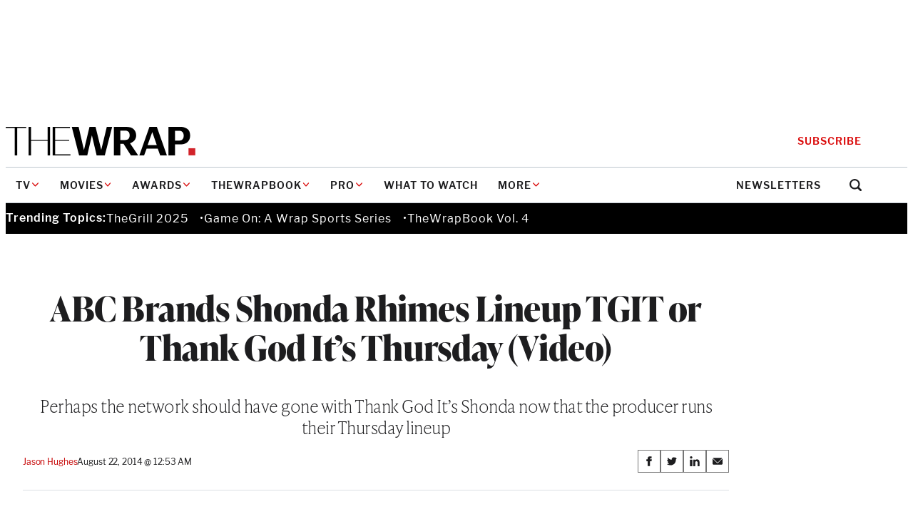

--- FILE ---
content_type: text/html; charset=utf-8
request_url: https://www.google.com/recaptcha/api2/anchor?ar=1&k=6LfrehcpAAAAAL6o0kJfxk5Fr4WhO3ktYWPR7-u1&co=aHR0cHM6Ly93d3cudGhld3JhcC5jb206NDQz&hl=en&v=naPR4A6FAh-yZLuCX253WaZq&size=normal&anchor-ms=20000&execute-ms=15000&cb=i4ae5mn32cu1
body_size: 45616
content:
<!DOCTYPE HTML><html dir="ltr" lang="en"><head><meta http-equiv="Content-Type" content="text/html; charset=UTF-8">
<meta http-equiv="X-UA-Compatible" content="IE=edge">
<title>reCAPTCHA</title>
<style type="text/css">
/* cyrillic-ext */
@font-face {
  font-family: 'Roboto';
  font-style: normal;
  font-weight: 400;
  src: url(//fonts.gstatic.com/s/roboto/v18/KFOmCnqEu92Fr1Mu72xKKTU1Kvnz.woff2) format('woff2');
  unicode-range: U+0460-052F, U+1C80-1C8A, U+20B4, U+2DE0-2DFF, U+A640-A69F, U+FE2E-FE2F;
}
/* cyrillic */
@font-face {
  font-family: 'Roboto';
  font-style: normal;
  font-weight: 400;
  src: url(//fonts.gstatic.com/s/roboto/v18/KFOmCnqEu92Fr1Mu5mxKKTU1Kvnz.woff2) format('woff2');
  unicode-range: U+0301, U+0400-045F, U+0490-0491, U+04B0-04B1, U+2116;
}
/* greek-ext */
@font-face {
  font-family: 'Roboto';
  font-style: normal;
  font-weight: 400;
  src: url(//fonts.gstatic.com/s/roboto/v18/KFOmCnqEu92Fr1Mu7mxKKTU1Kvnz.woff2) format('woff2');
  unicode-range: U+1F00-1FFF;
}
/* greek */
@font-face {
  font-family: 'Roboto';
  font-style: normal;
  font-weight: 400;
  src: url(//fonts.gstatic.com/s/roboto/v18/KFOmCnqEu92Fr1Mu4WxKKTU1Kvnz.woff2) format('woff2');
  unicode-range: U+0370-0377, U+037A-037F, U+0384-038A, U+038C, U+038E-03A1, U+03A3-03FF;
}
/* vietnamese */
@font-face {
  font-family: 'Roboto';
  font-style: normal;
  font-weight: 400;
  src: url(//fonts.gstatic.com/s/roboto/v18/KFOmCnqEu92Fr1Mu7WxKKTU1Kvnz.woff2) format('woff2');
  unicode-range: U+0102-0103, U+0110-0111, U+0128-0129, U+0168-0169, U+01A0-01A1, U+01AF-01B0, U+0300-0301, U+0303-0304, U+0308-0309, U+0323, U+0329, U+1EA0-1EF9, U+20AB;
}
/* latin-ext */
@font-face {
  font-family: 'Roboto';
  font-style: normal;
  font-weight: 400;
  src: url(//fonts.gstatic.com/s/roboto/v18/KFOmCnqEu92Fr1Mu7GxKKTU1Kvnz.woff2) format('woff2');
  unicode-range: U+0100-02BA, U+02BD-02C5, U+02C7-02CC, U+02CE-02D7, U+02DD-02FF, U+0304, U+0308, U+0329, U+1D00-1DBF, U+1E00-1E9F, U+1EF2-1EFF, U+2020, U+20A0-20AB, U+20AD-20C0, U+2113, U+2C60-2C7F, U+A720-A7FF;
}
/* latin */
@font-face {
  font-family: 'Roboto';
  font-style: normal;
  font-weight: 400;
  src: url(//fonts.gstatic.com/s/roboto/v18/KFOmCnqEu92Fr1Mu4mxKKTU1Kg.woff2) format('woff2');
  unicode-range: U+0000-00FF, U+0131, U+0152-0153, U+02BB-02BC, U+02C6, U+02DA, U+02DC, U+0304, U+0308, U+0329, U+2000-206F, U+20AC, U+2122, U+2191, U+2193, U+2212, U+2215, U+FEFF, U+FFFD;
}
/* cyrillic-ext */
@font-face {
  font-family: 'Roboto';
  font-style: normal;
  font-weight: 500;
  src: url(//fonts.gstatic.com/s/roboto/v18/KFOlCnqEu92Fr1MmEU9fCRc4AMP6lbBP.woff2) format('woff2');
  unicode-range: U+0460-052F, U+1C80-1C8A, U+20B4, U+2DE0-2DFF, U+A640-A69F, U+FE2E-FE2F;
}
/* cyrillic */
@font-face {
  font-family: 'Roboto';
  font-style: normal;
  font-weight: 500;
  src: url(//fonts.gstatic.com/s/roboto/v18/KFOlCnqEu92Fr1MmEU9fABc4AMP6lbBP.woff2) format('woff2');
  unicode-range: U+0301, U+0400-045F, U+0490-0491, U+04B0-04B1, U+2116;
}
/* greek-ext */
@font-face {
  font-family: 'Roboto';
  font-style: normal;
  font-weight: 500;
  src: url(//fonts.gstatic.com/s/roboto/v18/KFOlCnqEu92Fr1MmEU9fCBc4AMP6lbBP.woff2) format('woff2');
  unicode-range: U+1F00-1FFF;
}
/* greek */
@font-face {
  font-family: 'Roboto';
  font-style: normal;
  font-weight: 500;
  src: url(//fonts.gstatic.com/s/roboto/v18/KFOlCnqEu92Fr1MmEU9fBxc4AMP6lbBP.woff2) format('woff2');
  unicode-range: U+0370-0377, U+037A-037F, U+0384-038A, U+038C, U+038E-03A1, U+03A3-03FF;
}
/* vietnamese */
@font-face {
  font-family: 'Roboto';
  font-style: normal;
  font-weight: 500;
  src: url(//fonts.gstatic.com/s/roboto/v18/KFOlCnqEu92Fr1MmEU9fCxc4AMP6lbBP.woff2) format('woff2');
  unicode-range: U+0102-0103, U+0110-0111, U+0128-0129, U+0168-0169, U+01A0-01A1, U+01AF-01B0, U+0300-0301, U+0303-0304, U+0308-0309, U+0323, U+0329, U+1EA0-1EF9, U+20AB;
}
/* latin-ext */
@font-face {
  font-family: 'Roboto';
  font-style: normal;
  font-weight: 500;
  src: url(//fonts.gstatic.com/s/roboto/v18/KFOlCnqEu92Fr1MmEU9fChc4AMP6lbBP.woff2) format('woff2');
  unicode-range: U+0100-02BA, U+02BD-02C5, U+02C7-02CC, U+02CE-02D7, U+02DD-02FF, U+0304, U+0308, U+0329, U+1D00-1DBF, U+1E00-1E9F, U+1EF2-1EFF, U+2020, U+20A0-20AB, U+20AD-20C0, U+2113, U+2C60-2C7F, U+A720-A7FF;
}
/* latin */
@font-face {
  font-family: 'Roboto';
  font-style: normal;
  font-weight: 500;
  src: url(//fonts.gstatic.com/s/roboto/v18/KFOlCnqEu92Fr1MmEU9fBBc4AMP6lQ.woff2) format('woff2');
  unicode-range: U+0000-00FF, U+0131, U+0152-0153, U+02BB-02BC, U+02C6, U+02DA, U+02DC, U+0304, U+0308, U+0329, U+2000-206F, U+20AC, U+2122, U+2191, U+2193, U+2212, U+2215, U+FEFF, U+FFFD;
}
/* cyrillic-ext */
@font-face {
  font-family: 'Roboto';
  font-style: normal;
  font-weight: 900;
  src: url(//fonts.gstatic.com/s/roboto/v18/KFOlCnqEu92Fr1MmYUtfCRc4AMP6lbBP.woff2) format('woff2');
  unicode-range: U+0460-052F, U+1C80-1C8A, U+20B4, U+2DE0-2DFF, U+A640-A69F, U+FE2E-FE2F;
}
/* cyrillic */
@font-face {
  font-family: 'Roboto';
  font-style: normal;
  font-weight: 900;
  src: url(//fonts.gstatic.com/s/roboto/v18/KFOlCnqEu92Fr1MmYUtfABc4AMP6lbBP.woff2) format('woff2');
  unicode-range: U+0301, U+0400-045F, U+0490-0491, U+04B0-04B1, U+2116;
}
/* greek-ext */
@font-face {
  font-family: 'Roboto';
  font-style: normal;
  font-weight: 900;
  src: url(//fonts.gstatic.com/s/roboto/v18/KFOlCnqEu92Fr1MmYUtfCBc4AMP6lbBP.woff2) format('woff2');
  unicode-range: U+1F00-1FFF;
}
/* greek */
@font-face {
  font-family: 'Roboto';
  font-style: normal;
  font-weight: 900;
  src: url(//fonts.gstatic.com/s/roboto/v18/KFOlCnqEu92Fr1MmYUtfBxc4AMP6lbBP.woff2) format('woff2');
  unicode-range: U+0370-0377, U+037A-037F, U+0384-038A, U+038C, U+038E-03A1, U+03A3-03FF;
}
/* vietnamese */
@font-face {
  font-family: 'Roboto';
  font-style: normal;
  font-weight: 900;
  src: url(//fonts.gstatic.com/s/roboto/v18/KFOlCnqEu92Fr1MmYUtfCxc4AMP6lbBP.woff2) format('woff2');
  unicode-range: U+0102-0103, U+0110-0111, U+0128-0129, U+0168-0169, U+01A0-01A1, U+01AF-01B0, U+0300-0301, U+0303-0304, U+0308-0309, U+0323, U+0329, U+1EA0-1EF9, U+20AB;
}
/* latin-ext */
@font-face {
  font-family: 'Roboto';
  font-style: normal;
  font-weight: 900;
  src: url(//fonts.gstatic.com/s/roboto/v18/KFOlCnqEu92Fr1MmYUtfChc4AMP6lbBP.woff2) format('woff2');
  unicode-range: U+0100-02BA, U+02BD-02C5, U+02C7-02CC, U+02CE-02D7, U+02DD-02FF, U+0304, U+0308, U+0329, U+1D00-1DBF, U+1E00-1E9F, U+1EF2-1EFF, U+2020, U+20A0-20AB, U+20AD-20C0, U+2113, U+2C60-2C7F, U+A720-A7FF;
}
/* latin */
@font-face {
  font-family: 'Roboto';
  font-style: normal;
  font-weight: 900;
  src: url(//fonts.gstatic.com/s/roboto/v18/KFOlCnqEu92Fr1MmYUtfBBc4AMP6lQ.woff2) format('woff2');
  unicode-range: U+0000-00FF, U+0131, U+0152-0153, U+02BB-02BC, U+02C6, U+02DA, U+02DC, U+0304, U+0308, U+0329, U+2000-206F, U+20AC, U+2122, U+2191, U+2193, U+2212, U+2215, U+FEFF, U+FFFD;
}

</style>
<link rel="stylesheet" type="text/css" href="https://www.gstatic.com/recaptcha/releases/naPR4A6FAh-yZLuCX253WaZq/styles__ltr.css">
<script nonce="UbhssSn85FZfA3s8WSnCXg" type="text/javascript">window['__recaptcha_api'] = 'https://www.google.com/recaptcha/api2/';</script>
<script type="text/javascript" src="https://www.gstatic.com/recaptcha/releases/naPR4A6FAh-yZLuCX253WaZq/recaptcha__en.js" nonce="UbhssSn85FZfA3s8WSnCXg">
      
    </script></head>
<body><div id="rc-anchor-alert" class="rc-anchor-alert"></div>
<input type="hidden" id="recaptcha-token" value="[base64]">
<script type="text/javascript" nonce="UbhssSn85FZfA3s8WSnCXg">
      recaptcha.anchor.Main.init("[\x22ainput\x22,[\x22bgdata\x22,\x22\x22,\[base64]/[base64]/[base64]/[base64]/[base64]/KHEoSCw0MjUsSC5UKSxpZShILGwpKTpxKEgsNDI1LGwpLEgpKSw0MjUpLFcpLEgpKX0sRUk9ZnVuY3Rpb24obCxDLEgsVyl7dHJ5e1c9bFsoKEN8MCkrMiklM10sbFtDXT0obFtDXXwwKS0obFsoKEN8MCkrMSklM118MCktKFd8MCleKEM9PTE/[base64]/[base64]/[base64]/[base64]/[base64]/[base64]/[base64]/[base64]/[base64]/[base64]/[base64]\\u003d\\u003d\x22,\[base64]\\u003d\\u003d\x22,\x22XsKew4oaw6fChcO0S8Oiwpd+OsKwKMK1eXpgw7HDrzbDjsK/wpbCs13Dvl/[base64]/CsiQ/w6DCiHpjLFptcX7DiCErG8OeTFXChMOaW8Ocwqx+DcK9wrLCpMOAw6TCowXCnngpPCIaFF0/w6jDqStbWDPCq2hUwpHCqMOiw6ZUE8O/wpnDiEYxDsKKDi3CnF/Cm149wr/CisK+PTNtw5nDhwvClMONM8Kiw7AJwrUlw4YdX8OYN8K8w5rDuMK4CiBTw4bDnMKHw58Ca8Oqw5/Cux3CiMOSw54Mw4LDlcKQwrPCtcKTw7fDgMK7w7pHw4zDv8ObbngyR8K4wqfDhMOJw5cVNhwzwrt2SHnCoSDDrMO8w4jCo8KPf8K7QgDDimsjwrMlw7RQwr/CjSTDpsOEWy7DqXLDmsKgwr/DgjLDkkvCksOMwr9KFh7CqmMSwoxaw793w5tcJMOgDx1aw7PCuMKQw63CuCLCkgjCnHfClW7CmyBhV8OEE0dCKMK4wr7DgRQRw7PCqjbDu8KXJsKYP0XDmcK8w5jCpyvDtwg+w5zCrxMRQ0F3wr9YMcOJBsK3w6PCjH7CjUjCj8KNWMKwPxpefSYWw6/[base64]/w6YmwqZ4wr9eUQLDoMK5FDcoBDHCqMKXKMOcwrDDgMOjYMKmw4IcOMK+wqw3wr3CscK4WWNfwq0Tw7VmwrEqw5/DpsKQbMK4wpByRh7CpGM8w7QLfTguwq0jw5nDusO5wrbDtMKOw7wHwpFnDFHDq8K2wpfDuFvCisOjYsKHw4/ChcKnW8K9CsOkcgDDocK/bF7Dh8KhHcOxdmvCo8Oqd8OMw69VQcKNw4TCqW17wrwqfjstwp7DsG3DosOXwq3DiMKEFFhaw5LDrcOowqjCinrCvAV0wpguYMOJV8O4w5LCucKVwrzCpXXCmsK5XcKWH8KkwpjDjmt8Z2xkWMKAYMKwB8KMw6PCu8Olw7k2w5Y/w4bCvzEtwq3ClUvDkXPCtXvCuyA2w6XDqMKRF8KiwqtXdBd4wpPCo8OBLW7Cg3VRwqM0w5FTCsKAQk4mZcKlN3zDuyJXwpshwq7DnsOQXcKVIsOKwqR4w4PCk8OqfsKzZMKYe8KRAmwcwrDCisKuDi3Cnm/DrMK7aU5HSzc/Oy3CqcORHsOhw716HsKJw7BYKifCtyXClXrCqlbCiMOBQTzDrcOCMMKvw4MKQsKwejfCncKiDQtmd8KjPQBAw65Fd8KZTyXDusOcwpLCtCVgY8KXczsbwrwzw7bCrsOGK8KOZsO5w55EwozDjMKTw47DunwjG8OVwopewpTDpHMBw6/DtzrCn8Krwo4KwqHChD/DiCI9w4Z+ZcKFw4vCon7DuMKPwrLDmcO3w5cpI8Kdw41mNMKTaMKFcMObwovDhSR4w6F6Zlw1KGY9bx7DnMK4J1zDrMOsQcOfw4LChkzDrsOtLRp8PMK7YycHEMOkEB7CiVwLGMOmw4vCucKtb17DjDzDrsKHwp/CgsK1XcOyw4nCpwrCo8Krw7tVwr4qElDDuT8GwrZKwptGfB5MwqLCncKFOMODcnLDuFAxwqfDo8OPw5DDjBNHw6XDucObXcK2WAhcLjvDmn0QTcKYwrnDs2xpMwJUCh/[base64]/DrW3ChA7Ch8KpZnhqwoJWwrx1w4nDgsOwXnk6w5nCicKawpDDpsK7wr3Dt8O5V2PCsRQ4M8K6wrnDhmwNwp1/ZUfCuQ9Tw5TCqcKRXS/CrcKLd8O+w7HDky86GMOqwpXCpTJsJ8O0w6Egw7Jiw4TDsSrDsxMHHcO7w6UIw5MUw4MaW8OFSBjDlsKRw5o5fcKHT8KkEm/[base64]/wo/Cqz9ZwoHDngfDucOSwrDDocOpw5/CnMKywoRsYMO1OGXCisOWFcK9IMKTw6EBw57DgS0Qw7fDrCxDwp/[base64]/CksKpw593w6XCsAzCgglHS0vDgm7Dvmx3LU7DjzTCtcKswp7DhsKlw4MMWsOOWMOgw6rDsRrCkknCpgLDmxXDhiTCtsOuw5M4w5F1w4AtSB/CoMO6wrLDucKiw6jCnn3DnMKWw7cdYBlpwpAjw7NAUkfCvMKFwqoQw5QlNDDDtcO4acKXSgE8wqpZam/CtMKbw53DpsOtb13CpC/CrMOce8KvIcKCw5DCqsKVAQZiwp/CucOEUcOMQS3DsVHDosO0wr0MDVXDrD/Cq8OKw77Dl2whTsKQwp4bw7cGw45QSicQOj4bwpzDrDMsUMKNwpBLw5g7wrLClMOZw7LClC1swokhwphgSkRpw7pFwoY9w7/DmD1VwqbCosOGw58jbcOlZcKxwoo2wrHDkQTDisOWw6/Dr8KCwrQOPMOBw6caL8O3wqnDmMOWwoRoRMKGwod9wonCnjTCicK/[base64]/DcOLF8K+TcKNwqR9wrF9RsOYHG1EwofDk8OpwoDDuTp2XXvCszJdJsKZRELCvXvDi1LCiMKyX8OGw7HCj8O7QMOkU27CvsOIwqZVwrUVesORw5rDu3/ClcKfaANxwqAewq/CsznDqwDCmzMAwqFoDxbCr8OFwpHDqMOUYcOYwrrCkAjDvRBZXwzChC8KdBlbwo/CpsKHGsOlw5Vfw5LCjl7Dt8OHDF/[base64]/N8O+IMOfHHPDgjjDtcOiw4LCg8ODw4t7wpDDucO9w6bCsMODXH50NcOswp1Gw6XCn3pcXkTDrmsnFsOkw5rDlMOGw487fMKzJMOASMKyw6HCvCwfNMOQw6XDkV/DusOrWns1wqfDo0kKBcK2J0jCgMK9w4cZw5JLwp/DphROw67Dj8OUw7rDpzZmwrrDpsOkLHtpwqzCuMKzcMKUwpFWekV+w58qwp7Ci1ECwoXCpiNeZBDDngHCognDpcKlCMKvwpkbUQTCjBzDriPDmQPDq3kjwrJtwoZvw4PCtgzDvxXCmsOeaVTCnFXDtsOrJ8KOYRYKI2DDnW4/wrPCpMK2w4bCvcOuwp7Dq2jDn1/CiFXCkgrDssOeB8KUwox1w61CKGIowrbCkFAcw74GJXBaw6BXIsKaFALCgVFNwqIyfMKgJsK2wqYxw57Dr8OqWsKsK8ODC1Jpw7rDtsKQGnkdf8KPwpw1wqbDoR7Dk1TDl8KnwqRKUTILVlQ2wrlZw4Y/[base64]/[base64]/GGTCrj0sNQEgd8Kkw6TDnRHDu8KTXUIowo5lwrzCl0cdWsKhJgXDtAcww4XClAo2b8OUw7PCtABQLR7DqMKFaDVUIRfDpzlJwoF2w4NqWVtIw5AKDsOdb8KPCjFYIAtKw6rDmsKFT3TDgAceRQjCpH4ma8O8FsKVw6BgXVBKw5dew5jCiwrDtcKcwq52M2/DpMK8D3jCqVh7w4NyF2ZKPiREwo3DgsOVw6XCjMK1w6rDkQfCp1JSRMOxwpNxFcKaMU/DokRTwpjDssK7woHDm8ODw5DDt3HCji/DlcKbwp0TwqXDg8OWY2VMTcKTw4DDhCzDmAHCjk7CvcKMYiF6JB4zQmoZw48lw4gIwq/Cr8Kxw5RZw6bDkx/DlmXCrWsuDcKIT0N7D8OTMMK/wrvCpcKBLEwBwqTDhcK7w49gw7HDgMO5V3bDsMOYdxfCnnZgwrYzGcKIXRQfw7AowpcUwpLDjjDCnhIuw6zDvcKRwo5JWcOdwojDm8KZwrPDslnCqgJqUg/DuMOHZQcuwopqwoxQw5nCuw9RHsKwVz49Wl3CqsKlwoDDvHdswr4xaWx7BH5Pw6pXBBB8w7Nww5QneRBvwpbDmMKuw5bCncKfw5tBMMKzwofDnsKBbQTCr2rDm8OMF8KWJ8ONw4LDk8KOYC1lNF/Cm1wKEsOAV8OBTGgFD1gYwpEowoXCg8KXSwMcIMKxwoHDgMO1CMO7wqjDg8KNKXLDiERfw7kKAnM2w4Vxw5/[base64]/[base64]/w5YCLQ07w6EFFk4Xw58IZcOCBzDDscO2MTHClsKYBMOoYibCuQ/DtMKlw7jCkcKPMCh2w6h9wr9qZ3VtOcOkKsKtw7DCncKlKDbDocKJwp1ewplow4gGwpvCq8OcPcOPw5jDqTLDsU/CsMOtPMKGO2sOwrXCpcOiwrvCoSQ5w4LDosOrwrcVCcO/M8ONDsOnCgFoQcOqw6/Cr29/ecORCSgveDvDkHHDj8KOS2xpw4DCvydcwrw7GinCowpSwrvDmzHCilAAREFxw7PCo1hpQcOwwrozwpXDpX0Ow6DCiz1JTcOXUcK/P8OsBsO/aFjDlANqw7vCtxrDigxBZcKBwogBwoLDgcKMBMOWOiHDgsOuVMKjW8K4w5jCssK3ER5ga8OSw4PCplzCkn0Owq8Ab8KmwqXCiMOpEyoua8Oaw7rDkngVQcKrw7/[base64]/[base64]/[base64]/CpMOyS3wZwp4ZVcOqwp/DkMKrw6nDnMKCw7HDl8OrXcOowr9vw4DCjULDjsOcZsOWVcK4SzrCgFsTwqUTacKdwpnDqFREwoQWWsOhDBPDosOnw6JUwrbCnzVaw7fDp1tVw6jDlBdUwqk8wr5gCCnCpsKmJcKrw6ABwqrCk8KMw4LCgWfDqcKpaMKnw4TCk8KcRMOawpnCqXXDqMOZCn/DiGMBXMOfwrTCu8KJATlXw50RwoUCHSchc8OpwrHDpsKcwr7CkHvCjsOHw7pQPhDCiMKzZcKOwq7DqD8dworCh8O2w4EBMsOswphlWMKHJwXCncO5BSLDpUzCsgrDvyfDlsOrw4Ucw7fDh1ZsNhJuw7TDjm7Cig1dER8FEMOuT8K0K17Cn8OdIEsvZxnDsFDDjcO/w45xwpPDn8Kdwp0Bwr8Zw5fCkB/[base64]/DnVQPPFpCMMK7IF8yaUvDjFLDnUnDpcKWw77Dt8O2RcOPNHvDnMKUZFReG8KYw4pvJRXDriVIJ8KUw4LCosOFTcOtwobCqFzDusOXw4MIwq/DiQXDisORw6Rowrcpwq/Do8KzF8K0w5BswrDDjVHDtQU4w4rDnCbCoSnDusOXVMO6ccO1HW59wpFPwoUzwpLDgw5bYCAMwp5QAMKLC1sCwpzCm2EjHCrCkMKwbMOvwp14w4jCmMO3W8Osw4/DlcK6UxPDhcKuRMOtw4HDnFlgwrAIw7vDgMK0YFQFwqLDqxBTw6jCgxXDnkcrbyvCk8Kyw5rDrAR9w5fChcKyAGQfwrLDjiwxwpfCjlUEw53CvMKva8K5w6hkw5UlccOUOQvDkMK9RsK2SnbDvmB2DzF8GH3ChRVsTyvCs8OTNQ8mw4Rpw6QpXnBvFMOzwq/CtVbCssO/[base64]/FRvDrgDDvU3Dn8KMwqzCtEczIkU+fwIVfcKfTMK0w5/[base64]/CrX/CgATCosOGwrbDhRHClWbClMO0wovDuMK0VMO1wqp2KkteenXChHzCknQNw43Dr8KUawATOsOjwqHCvm7CiTVKwprDpUhYWMKBKQfCmwvCvsKNNcO8G2bCnsODScK6YsKsw5rDr31qPTzDrXgGwqB9wp/Dm8KLQsKfKsKSP8O1wqzDsMODwrJaw4wMw5fDhnHCjFw5YFEhw6I8w5/CmT1/SH4eRTk1w7BxKlgXPMKEwq/CvQzDjTQpEcK/w7Q+w7lXwq/CoMOUw4wUOjDCt8KQFXPDjlkJwqwNwp3CmcO5IMOsw6xUw7nCnGJWW8OOw4nDhmPDkzTDn8KSw4ljwpFrNlVHw7vDosKLw5jCsjpSw7fDpsKzwod/XGFFwpvDuQfClCNzw6nDvh/[base64]/[base64]/CrcKmQCfCj8KJwoRyw5HCrcOhRQUrCsKewqbDqsKkwoQ2An9cPitGwpLCsMKtwobDvMK4ecOkDcOqwp3DgcOdeElbw7ZLw7JyFXsFw6PDtzjCgUh8ScO1wp1DFkV3wr7ClMOBRXrDqztXTDEZE8K0csKDwo3DsMOFw5IEMcOgwqLDo8OEwpQOdEwNHMOow5J/[base64]/DjsORw4fDrsKJwpXClUDDjHFTw5VOwrTDpn/DjsKKH28VRzgBw5o1YX1rwqtuAsOFBj5dezLDnsOCw6jDnMOtwoBgw7Qhwok/ZGrDs1TCiMKYamVpwqVDf8OLKcKZwoI4M8O4wooKwoxnHVdvw6QJw59lcMKDBD7Cqz/CpHtDw4PDicKRwr3CicKnw4/[base64]/Dk8OJw47CuEzCssO0RMOvwqo0w50KUcOQwp0hwqHChsObIMKvw5VvwrVNYcKELcOqw60JIsKbIcOewpBUwrIwaC97UE4nbMKIwp7DlC/CmG8wFDrDgcKqwrzDs8OAwoHDtcK3KSMHw48SBsOQAFzDj8KEw5oWw4PCucOXEcOOwoHCmnMRwqLCssO8w6dpFRlMwpDDrcKWaR5/bDHDnMOAwr7DqhRzHcKywqrDqcOKwp3Ch8KjNy3Dm2jDrsOdOMOow5x4LEMsaUbDvX5yw6vDpn5VWsOWwr/Ci8O4ayMBwowmw5/DuyHCuzMHwp83S8OGKk0lw6nDi0LCvR9GcUTDggljccK0NMKdwrbCn1c2w7hQGsO+w4bDgcOgDsKzw7/ChcKFw7F4wqIlTcKPw7zDocKOEVp+fcOuM8OAF8KjwpBOd08FwokQw58aSgY7bCzDjno6B8OBVSwBJn18w5hjAcOKw7DCm8OaAiEiw6sUKsKfEsOxwrEDVALChkloIsKzQDXCqMO3DsOCw5NTYcKgwp7DtyAiwqw2w6xZcsOQbCXCrMO/NMK8wpfDiMOIwp4aST/CnlfDuGsqwoUVw7/CrcKhQ2HDkMOnF2XDmsOFSsKKcg/CqS9Ow79KwrLCohFqOcOWMRQ+wpReWcKowpHCkVjDi0XCrwXDn8Kcw4rDhsK1S8KGQW9cwoN8fFZNdMORWAXCrsKpAMKOw54/HHrDlR0PHFjDtcOSwrUmZMKTFhwTw7BxwpETwq9uw5zCinjCpsK2eRI9SsOnesO2JcKjZUh1wo/DlEYDw78PWhbCv8OJwr8Bd2Bdw6AswqjCosKpEcKKLQkaRGTCl8KlGsKmScOPVyoORGPCtsKiT8OtwofDo2vDiyB6IkjDmAQ/WzYuwpbDmxXDsT/DlAbCn8Kmwq/Ci8OsXMOnfsOlw4x5HEJMI8OFw7DCqcK5ZsOFAWpMAMKIw71qw7LDjEYdw53Dm8OPw6cmwrlwwoTDrRLDhh/[base64]/[base64]/Cpk/CjsOUEsOow57DpMKnV2UsShF2cUjDgWfCiADDp10ew5BDw7VywqkAaQgqfsK7VTJBw4BtOC/[base64]/CMOsw4F4ZXNgwqPDizoTc8K6w53Cv8KgMUzDsnZJHwDCkC7Ds8KkwqjCkzzCicKdw4/CnWHCqB7DnUUxZ8OCFUsSNG/DrHBwX3E6wrXClcOgLEc3fjXCgsKbwrFtKz8HWwbCqcKCwojDqMKyw7rCjwfDpsOBw6vCvnpbwozDucOKwoPCpsKjcGXDusK3w51cw4cxw4fDqsOFw5Uow5lYI1pNOsOxRyfDoD/Dm8OYF8OJaMK8w5TDpcK/JcOFw6wfDcOaNB/CtgspwpE/ZMOMT8KsfkgYw64JO8KgIlfDj8KIWy3DnsKnCcO0W3HCmWlwACHCnBnCpiYcLsOyXWx6w4fDijLCsMO/wqUvw4xlwpPDqsOtw4hAQG/DvMOBwojDlWvCjsKHJ8KFw7rDtQDClGDDs8OPw4nCoxJIQsKgeSvDvj7DsMKmwofCtRAOKkLCoHzCr8OhV8Kvwr/DpSjCqinCgxo7wo3DqMKYXzHCtRdnPgvDvMODC8KbAHjCvifDusKFAMK1OsOwwo/Du3kXwpHDsMK3F3QYw6DDnFHDoC9Lw7RBwqTDvzJpIQ/Du2vCpgppLHTDvVLDh03CmHTDnDEORCNVMhnCih0LS30Vw71ScMOEW1ceTkPDrEtCwrBQGcOQScO7eVhkacKEwrDDt2UqWMK2VMKRTcOKw78fw4EPw7DCjloEwpxowoXDl3nCqcOLBmPCjgAew5TCvcOAw5xFw4Rkw6pkMMK3wrNEw7TDq0/DiE4TOQJrwprCvsKla8KrXMKMbcOKw6nCty/CkXHChcKxZ3QPR2jDuVV6LcKsGBgQBMKJSMKNZFJYEQsEDsKow7k9w7F5w4PDnMKUEMOnwoZaw67Ds1Rdw5UaUMKmwoIVOHkrw79RFMOIw6JOOsKawrvDrsO7w4sBwr1twpZ7QjsROMOPwqArHcKEw4LDosKFw64AP8KhGx09woMhSsK2w7bDtSYWwr/Drn4nwoYBw6PCqcKiw6PCtcOow7LCm2VQwqzDsx4nLX3Cg8Kmw5FjGkcoUHHCgyvDp2o7wpEnwqDDjVB+woPDqTLDq2LCi8K2ZULDlTvDnwkRRQnCsMKMSktsw53DgE3DmDfCqlR1w7vDssOdwqPDsBB4w6cPQ8OJbcOPwo/Cn8Kse8KhUMKNwqPDhMK6DcOGJcOEGcOOwoXCgcKzw61cwpfDnRsswrg+wqEaw6QjwovDgRTDlzLDjMOOwpfCu2EWwo3CvMOwI3Y/[base64]/wr7CpsK/wpXDn8KLN8K8ccKawp8kMTllLCnCkMKMRcOWQMKrNsKtwr/DngHCiyXDig5XbVJqFcK2VHXCnCbDh07Dt8OcLcO7DMObwrMef1bDp8Onw6DDgcOdNcKxwp4Jw5HDjWvDpQp5NmtbwqXDrcOcw7jCg8KFwrALwoddEcOTNmjCosKow4oWwqnCnUbCl1t4w6PDkmBfaMK/wq/Cp393w4Q0EMO9w7lvDhVzQERITMK6Q19tQMO3wr5XVzFaw58Kw73DlcKMV8Oew43DghjDnsK+MsKtwqgUdsKVw59EwpYWRsOGYMO5SUrCjlPDvlnCucKUYMOcwoZZJMKXw7ITc8OhdMOgTxrCicOnID/[base64]/Do8KTOg7CmRYmKcO/w6vDhMK/[base64]/cMKdRBHCmsKwwrnCmGVywovCkcOIP8OpA8KsU3cxwpPDm8KOGsOgw6kDw6Mfwp/DrjHCgGw+RH1oVcOmw5MqNMKHw5zDlsKdw6UcaSlvwpfDvhzDjMKWXFp4KQnCpijDow88JXAow6HDn0lcfcKrTsK0eSjDicONwqnDkQ/Du8KZKVTDocO/wpBow5xNajdpCwzCrcO3SMO+XUB7KMORw51Uwo7DviTDrGMdwrXDpcOXBMOsAF3Dry93w5JtwrPDh8ORVG/Cj0BTV8O1wq/DssOCY8Oww6bCg1DDoTgQUcKsSwR1GcKyN8K9w5Qnw7UqwpHCvsO2w7vChzIiwp/DgXxpEMK4woE2EMKqBkE0SMOxw57DicOIw4DCt2TCu8KzwofDvgDDp3jDhiTDu8OoCkrDow/[base64]/[base64]/CnEYHLB4CKTkVKUJuw4zDpDEUAcKDw7Ubw5TDh0plDMKIVMKOc8KGw7LChsKGd0lifD/DiU8tPsO8BV3Cu30RwqrDsMKGF8K8w4TCtknCscK2wq1vwqthVMK8w4zDksOewrJBw5DDvMK6wqXDtiHCgRXClUfCgMKRw7DDtxfCmsO3wovCjcK5JUcBw4d5w79iMcOQdhTDr8KLUhDDhcOMAW/CnxDDhsKwBcOkf3oawpXCt0wNw7gfwqQzworCtiTDicKwCcO+w4QTSjogKsOKG8KwIWTCmXBiw4UhT19Fw7PCrMKOSGTChVvCkcKSLwrDv8O/TjhnAcK+w63CnR57w67DkcOYw4/CtlYwXsOoeDYwXQEbw54TclR/Z8KvwoVqEXFHfGzDi8O+w47CgsO7w5V2ZUsowrDCvX7CqAjDicOMwocEF8O6BkJcw4ZYD8KMwocANcOhw5cCwoLDrU3ChMOhEMOcSMKCEsKVXcOHScOkwoERHxfDqHfDrh4/wqVrwohlfVQlIsKzPsOWSMOjdsO/[base64]/DuTFGIMOZw5lSByjCgQZiOWEfw5/DrcOYwrPDt0/DsQpjLMKHeFE8wqDDnVh5wo7DkBDCsl9gwpDCoAE4LR3Dn0JGwqPDpmTCsMOiwqx7SsKYwqQAPT/DmRnCvllzd8Ovw6YaX8KtNRkWLQBODBPCl1pEIsOUScO5wrIoCWcVwqsYwqfCk0J3NMOjcMKsRBHDo3FPZ8Osw6jCm8O/[base64]/Cm8Olw4PDlTx/[base64]/VVjCtCM6ZXF4E1tNSBFZbxfDrQUEWsKqw5BWw4HCkcOKI8Ozw5Icw6B5UXjCqcORwoRyCA7CpilfwprDtMKYV8OXwoxVN8KIwpnDnMO/[base64]/wpcowo5YwrsXw77CmMO3TcK0a8OQREA/wqxMw6k2w5bDi1lhO1rDsENFO0Jnw510NTUMwpt+BSHDocKYKygRO2o2w5LCtRx0fMKAwq8iw4LCqsO+OUxvwovDvH1vwr8aG03CkBd9acOZw4pEwrnCusOIYsK9Nj/Dgy5mwqfDr8OYXWUMwp7Cg2QnwpfCiWLDqcK4wrg7H8OQwr52ScOLLDfCtG5Vw4BJwqYMwonDkGnCj8KjCgjDjizDhV3Dk3LCrR1pwpoVAl3Ch0jDu3FQMMORw7HDiMKKUBvDjmtuw5rDpsOmwq15CnLDrcKPHsK/OMOKwo9eARzCkcKHaRLDisOxBEljcMOww5XCqD7CucKrw43CsAnCgEMAw73CnMK2HcKCw7HCgsKTwqrCs1nDtlEcHcKNP1/ColjCiUU3DsK6BBEDwqh5S3EIPsO1woDDpsKfQcOswojDpGApw7cRwpzCo0rDuMOuwq8xwoHDtRTCkBDDhkEvX8OCDh/CiBXDkCzDrMOZw5spw4rCs8OjGBrDjh1sw7wbVcK5Qm7CvG4/[base64]/Cq3XCtHtQYiQqw7zDt8O6wo7CjXbCp8Ozwpx1fsKdw7/CtVfCkcKCYcKBw6MhGMKEw6/DolHDp0HCscKywq3CpCbDr8KwHMOfw6jCi18PGcK2wp0/VMOYUhNmQcK8wq86w6FPw4HDlCYCwrbDsC5eSHkmNMKHKwAlOwPDll1UYjFTNSgIbw3DminCrRzCpTTCqMKYEB7CjAHDkXBdw6XDgwcqwrsvw4XDnF3CvFJ7eGbCilc+wqjDqmTDn8OYVWzDiWpdwpBSbVjCuMKaw75Wwp/CjBM2CQk/wpZuXsOTB2bCu8Oow75pccKeH8Olw44AwrRdwqxBw7XDm8KIcybCuzLClsOMScKSw4M/[base64]/DrhxSdC1FAsKdPUcwwrXDnBTDosOwwr7Dp8OPw7bDqDHDoyEowqbCiTrDtBglw6rCiMOZYcK1w5fCisOww6sxwphrw5/Cvm8bw6N3w6NAfcKzwpzDqsOHN8KowqPCoBbCvsO/w4vCh8KsUVnCrcODw6UJw5lIw6kkw5kTw5vCsnzCscK/w6jDqsKOw5HDmcO9w4towprDiy3DjnMYwpTCtA7Cg8ORWyxBTSnDrWXCpFQuP3FPw6jCm8KPwq3DmMKsAsOhJhcEw5Ykw5xjw5LDkcKcw5NfOcO9dhEZA8O/w7ATw5EnWCldw507XMO4w7AEwo7CuMKDw4obwrbDqMOrSsOMM8Oya8KEw47DlMKJwr5gYQpZKG5GQsOHw7DDgcKiwqLCnsOZw61DwrkzP0A5Uw3Djz9pw6NxLcKywqfDmg7DgcOLAzrCi8O1w6zCjMKkOMO5w53DgcOXw7DComrCgUYMwqHCj8KLwqAxw4Nrw5HDqsK/[base64]/DtHgJw73DllHDhz9zPWw5w4odQcKFKMOjw4Afw58GKcKZw5zCnGfCjB3CscOvw57CkcOMXCfDtQ3Chyx0wq0sw6BtaBMpwozDmMKFK1dzVMOfw4ZJMlUCwpJ6JRfCiAVOdMOHw5QcwqNIesOAasKSDS1sw7XDgDVTMFFnecOww6U1XcK6w7rCmncKwo/[base64]/CqcKRw5XCvTLCjcOrw5DDh1s5w7J/w4pxw7HDhSTDhMKBw6/CvcOpw4HCng0mVMK7dsKCw7lxVcK+w7/Dt8OUO8O7SsKmw7zCi3omw7Faw5LDl8KYGMOOF2nDnMOUwp9Tw4DDh8O2woLDnyc+wq7DtsOQw7p0wqPCulE3woZoJ8KQwpfDr8KTZBfDt8OKwp1EXsOBYMOxwrvDgXbDogQDworDjVJ1wq5/[base64]/[base64]/DrMKfwrPCrnrDsAtxwp3DqC/[base64]/ClgnDgcKbwp/[base64]/EzAowq4+wqQnw4Mlw6/CuA/Ck8OMwq4owpQnXsOtBV7Cgydjw6nCicOCwqXDkgzCo2ZDVcK/bcOfLMK4Q8OCGWXCp1QaKQNqW2nDsAp8w5PCtMK3SMKxw7tTRsOsCsO6FcKFYQtOGiYaayTDoGEVw6B2w7/DsHZZdMK3wozCv8KURMKXw5JMHVAINsO4wqzCmwjCpAbCi8OpR3xOwqEVwrBCX8KJXmjCpcOBw7bCkQvCuBp7w4vDsnrDiyDCvEFPwr/[base64]/Dtg8Sc8KTwpDCjjsIRMOew6rCqsK/w6TDqkPCm0NJWMO4VsOzNcKSw6nDksKCC1hxwrvClsOqUE0FDMKyCgPCsmAAwqRdXFBxfsO0aVvDlW7CkMOoEcKBXxfCr08uccKBQcKAw4nCqwJrZsOpwo/[base64]/[base64]/Ckj9Ew64Iw5TDpTjDn2EIwpvCp8KeA8OJJMO2w6kuFsK7wrUxwrXCtcK1VgJEfcOOccKUw7XDo0Rjw70XwrzCs1fDrlFoWsKIw70+wqI3LlzDnMOKTkXDnVACO8KmAn7CuUzCi2fChBJmPMOfM8Krw5PCpcKyw4/DrsOzdcKBw4HDj1jDq0rClHZrwpA6w6snwokrAcKCw77CjcOtBcKTw7jCphDDrsO1VcOvwrPCscO4w7/CisKHw5cKwrYpw7lXQyzCui7Dn2ktf8KtTcKKQ8KDw7zDlioyw6wTThHCi0ovwpJDKwzCmsOawpjCo8OEw4/DlgFtwrrCjMOLKMKTw4hgw4JsP8Kxw5gsIcOywrvCulHCk8KrwozChAMsY8KXwqxgZD7DgcKSC1nDi8OdBwR+fzvDkH7Cv012w5gkcMKhc8KYw6XCm8KOLk/[base64]/UlTDh8OpZX7CrzRZUcO/[base64]/[base64]/Du8OycMKOGDt/YAzCnMKzGBnDvU4CwoXCrlVDw5gxRX9mRiBRwr7CoMKCIgsnwo7Dln1ew6A4wp7CiMKAJSLDiMK7wpLCjXfDtipVw5HDjMKTIcKrwqzCvsONw7hNwppsCcOGLsKuOcKPwq/ChcKsw7XDoU7CtTjDvcO0UcK8w4nCpsKeScOlwqElcATCsj3Dv0ZOwprCqQhTwrTDqMOwJMOKYMOSNyXCk0fCkMOjD8OjwoFoworCrsKVwojDixo4B8O8I13ChWzDi1/ChHHDt1E6wrU3CMKzw47DrcKrwrgMREHCuBdsLELDr8OgYsOBfiVwwogTQcOLKMOWw4/CssKqVVbCisO8woHDrSg8wqfCm8KbT8OKTMOqQw7CgMOSMMOGKjwrw508wo3DisO1csOIFcOTwqHChnzCoFIEw77DhD3DtDhiwp/Cpw4Gw6tZW30xw5Mtw4NNJW/[base64]/Duks2HcKKwp/DkMOpU8OmJsOtwobCoFF9WVnDtwLCqcO1wpDDkx/[base64]/[base64]/NsOAw7VuWnlswqoBasOuwqUKwrR6CsO5bxTDmcKZw7oew5TCi8OyI8KawpFlWsKmWF/Dhl7CiH/[base64]/wp4Xw7QaNiMywo7DmcKhSmvCtSJCE8OOaG/[base64]/DtMODGQHChX02Z8OhYMOiw5XDi1Yxw6tlwp7ClD1YU8ONwrHCq8KIwqHDgsOnw6l3GcKxwpoQwprDihpYSkghBsKuwpvDqMOEwqPCt8OJE18OfUtnKMKCwpllw6BIwrrDnMOsw5rCp2FZw5tNwrLDhMOfwo/CoMKnIw8Vw5gWUTQBwr/DqTpIwp9cw5rDjsOuwpxvLSoFbMOPwrJLwrJSFBF7VMKHw7gbbwobOhXDnlzDp0JYwo3CmEvCuMOceDw3P8K4woPChgPCnT5/OiPDj8OwwqBIwr1JHsKFw5rDjMKewr/DpcOIw6/CqMKjOsO6wqTCmyTCu8Kowr0OZ8KJK1VEwp/ClMO3w7bCoQLDgD1fw7rDokkEw7tEwrjDh8OgKgfCv8OFw5h2wqDChW8nVhTCjGbDtMKsw6jDuMKWFsKsw5plFMOfw6fChMO8XEjDh1LCrFxrw4jChQTCn8KhCjFkJ0PDkMOfRsKkZSfCnC7CoMOSwpMWw7vDtw7DuHNww6/DuGzCvTfDncO+Q8KiwpHCmHcVO0nDqnkaD8OjSMOEWGMSXn7DpFxAd2LCq2R9w74sw5DCsMO0Q8KuwobCv8O5w4nCj1pWcMKYRnTDtAsxwoPDmMKaSkUUVcKEwoc7w7IKKC3DjMKZUMKkb2LDuVjDosK5w7JLEV17SRdCw4hYw6Jcw4PDgsKjw63Clh/[base64]/GcOpcsO/O8O6woYkdzDChsOIQcOuw7vCpsKLw4pwJSsow4/CiMK6f8OKwqUQOmvDnCTDnsO+c8OaW0NOw53CusKxw5s6GMOswrJ6bMOjw5dmDsKdw6offMKOYy4SwrNfw4bCnsORw5zCmsKoT8KDwofCjVd+w7XClW/CtsKeYcK9AcOPwoxfKsOuB8OOw50JUcOjwqXDtcO8ZmEhw7V1PsOIwo10w5R6wrDDmQ3CnnXDu8KawrzCisK6wrDCrwrCr8K6w4HCmsO4b8OfeWYFJUI0FVnDjUEow6vCvCLCqMKd\x22],null,[\x22conf\x22,null,\x226LfrehcpAAAAAL6o0kJfxk5Fr4WhO3ktYWPR7-u1\x22,0,null,null,null,1,[21,125,63,73,95,87,41,43,42,83,102,105,109,121],[7241176,283],0,null,null,null,null,0,null,0,1,700,1,null,0,\[base64]/tzcYADoGZWF6dTZkEg4Iiv2INxgAOgVNZklJNBoZCAMSFR0U8JfjNw7/vqUGGcSdCRmc4owCGQ\\u003d\\u003d\x22,0,0,null,null,1,null,0,0],\x22https://www.thewrap.com:443\x22,null,[1,1,1],null,null,null,0,3600,[\x22https://www.google.com/intl/en/policies/privacy/\x22,\x22https://www.google.com/intl/en/policies/terms/\x22],\x22/lH7t6Bgf0H9BP8XPm/akAgE5HmL1pauXdhYMJQRIrk\\u003d\x22,0,0,null,1,1762692366704,0,0,[150,217,23,174,141],null,[240,198,210,198,100],\x22RC-UeZG8Zv2Wi_i3w\x22,null,null,null,null,null,\x220dAFcWeA48DtG6n9lWArU55SxaX1Cg1on11K83tWNhMKH09gJDEavh1Noc4pnX1Z6F1pqETAS1DwFi0nMXWp57tknV1YJR-zdQbQ\x22,1762775166746]");
    </script></body></html>

--- FILE ---
content_type: text/javascript;charset=UTF-8
request_url: https://jadserve.postrelease.com/t?ntv_mvi=&ntv_url=https%253A%252F%252Fwww.thewrap.com%252Fabc-brands-shonda-rhimes-lineup-as-tgit-or-thank-god-its-thursday-video%252F
body_size: 1134
content:
(function(){PostRelease.ProcessResponse({"version":"3","responseId":21884,"placements":[{"id":1265653,"selector":".content-area .entry-content \u003e p:nth-of-type(5)","injectionMode":2,"ads":[],"tracking":{"trackingBaseUrl":"https://jadserve.postrelease.com/trk.gif?ntv_ui\u003d63796b18-b83e-410d-8b0b-18f01a862793\u0026ntv_fl\[base64]\u003d\u003d\u0026ntv_ht\u003d_n4QaQA\u0026ntv_at\u003d","adVersionPlacement":"AAAAAAAAAA9U8TA","vcpmParams":{"minimumAreaViewable":0.5,"minimumExposedTime":1000,"checkOnFocus":true,"checkMinimumAreaViewable":false,"primaryImpressionURL":"https://jadserve.postrelease.com/trk.gif?ntv_at\u003d304\u0026ntv_ui\u003d63796b18-b83e-410d-8b0b-18f01a862793\u0026ntv_a\u003dAAAAAAAAAA9U8TA\u0026ntv_ht\u003d_n4QaQA\u0026ntv_fl\[base64]\u003d\u003d\u0026ord\u003d2036220209","adID":0}},"type":0,"integrationType":0}],"trackingCode":"\u003cscript type\u003d\"text/javascript\"\u003entv.PostRelease.trackFirstPartyCookie(\u0027859ebd6b-73ef-4ce1-981b-92a5ea06fbd1\u0027);\u003c/script\u003e","safeIframe":false,"placementForTracking":1265653,"isWebview":false,"responseConsent":{"usPrivacyApplies":false,"gdprApplies":false,"gppApplies":false},"flags":{"useObserverViewability":true,"useMraidViewability":false}});})();